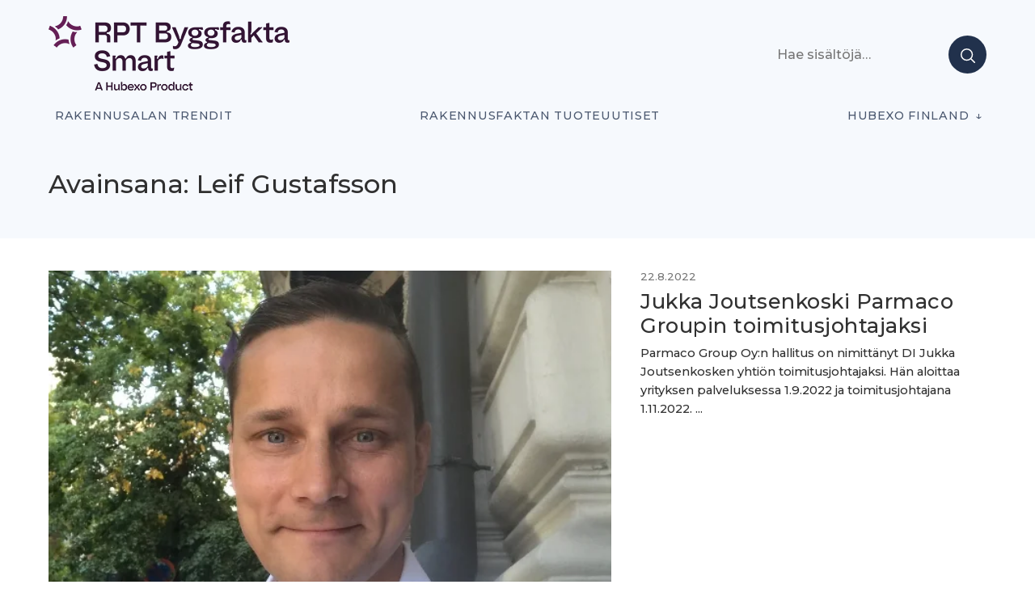

--- FILE ---
content_type: text/html; charset=UTF-8
request_url: https://projektiuutiset.fi/avainsana/leif-gustafsson/
body_size: 14663
content:
<!DOCTYPE html>
<html lang="en-US" itemscope itemtype="http://schema.org/Blog">

<head class="head">
<meta charset="UTF-8" />
<meta name='robots' content='index, follow, max-image-preview:large, max-snippet:-1, max-video-preview:-1' />
	<style>img:is([sizes="auto" i], [sizes^="auto," i]) { contain-intrinsic-size: 3000px 1500px }</style>
	<meta name="viewport" content="width=device-width, initial-scale=1" />
<meta name="generator" content="DK_Median 1.1.1" />

	<!-- This site is optimized with the Yoast SEO plugin v26.2 - https://yoast.com/wordpress/plugins/seo/ -->
	<title>Leif Gustafsson &#8211; Rakennusalan trendit</title>
	<link rel="canonical" href="https://projektiuutiset.fi/avainsana/leif-gustafsson/" />
	<meta property="og:locale" content="en_US" />
	<meta property="og:type" content="article" />
	<meta property="og:title" content="Leif Gustafsson &#8211; Rakennusalan trendit" />
	<meta property="og:url" content="https://projektiuutiset.fi/avainsana/leif-gustafsson/" />
	<meta property="og:site_name" content="Rakennusalan trendit" />
	<meta name="twitter:card" content="summary_large_image" />
	<script type="application/ld+json" class="yoast-schema-graph">{"@context":"https://schema.org","@graph":[{"@type":"CollectionPage","@id":"https://projektiuutiset.fi/avainsana/leif-gustafsson/","url":"https://projektiuutiset.fi/avainsana/leif-gustafsson/","name":"Leif Gustafsson &#8211; Rakennusalan trendit","isPartOf":{"@id":"https://projektiuutiset.fi/#website"},"primaryImageOfPage":{"@id":"https://projektiuutiset.fi/avainsana/leif-gustafsson/#primaryimage"},"image":{"@id":"https://projektiuutiset.fi/avainsana/leif-gustafsson/#primaryimage"},"thumbnailUrl":"https://projektiuutiset.fi/wp-content/uploads/2022/08/jukka_2.png","breadcrumb":{"@id":"https://projektiuutiset.fi/avainsana/leif-gustafsson/#breadcrumb"},"inLanguage":"en-US"},{"@type":"ImageObject","inLanguage":"en-US","@id":"https://projektiuutiset.fi/avainsana/leif-gustafsson/#primaryimage","url":"https://projektiuutiset.fi/wp-content/uploads/2022/08/jukka_2.png","contentUrl":"https://projektiuutiset.fi/wp-content/uploads/2022/08/jukka_2.png","width":574,"height":542,"caption":"Jukka Joutsenkoski"},{"@type":"BreadcrumbList","@id":"https://projektiuutiset.fi/avainsana/leif-gustafsson/#breadcrumb","itemListElement":[{"@type":"ListItem","position":1,"name":"Home","item":"https://projektiuutiset.fi/"},{"@type":"ListItem","position":2,"name":"Leif Gustafsson"}]},{"@type":"WebSite","@id":"https://projektiuutiset.fi/#website","url":"https://projektiuutiset.fi/","name":"Rakennusalan trendit","description":"Rakennusalan mediasivusto asiantuntijoille","publisher":{"@id":"https://projektiuutiset.fi/#organization"},"potentialAction":[{"@type":"SearchAction","target":{"@type":"EntryPoint","urlTemplate":"https://projektiuutiset.fi/?s={search_term_string}"},"query-input":{"@type":"PropertyValueSpecification","valueRequired":true,"valueName":"search_term_string"}}],"inLanguage":"en-US"},{"@type":"Organization","@id":"https://projektiuutiset.fi/#organization","name":"Projektiuutiset","url":"https://projektiuutiset.fi/","logo":{"@type":"ImageObject","inLanguage":"en-US","@id":"https://projektiuutiset.fi/#/schema/logo/image/","url":"https://projektiuutiset.fi/wp-content/uploads/2025/12/300_HX_Product-Brand_Master_RPT-ByggfaktaSmart_Tagline.png","contentUrl":"https://projektiuutiset.fi/wp-content/uploads/2025/12/300_HX_Product-Brand_Master_RPT-ByggfaktaSmart_Tagline.png","width":300,"height":95,"caption":"Projektiuutiset"},"image":{"@id":"https://projektiuutiset.fi/#/schema/logo/image/"},"sameAs":["https://www.instagram.com/rptbyggfakta/","https://www.linkedin.com/showcase/projektiuutiset/","https://www.youtube.com/channel/UCVjCQxG72gzK-w7ddfJoKIQ"]}]}</script>
	<!-- / Yoast SEO plugin. -->


<link rel='dns-prefetch' href='//js.hs-scripts.com' />
<link rel='dns-prefetch' href='//a.omappapi.com' />
<link rel='dns-prefetch' href='//fonts.googleapis.com' />
<link rel="alternate" type="application/rss+xml" title="Rakennusalan trendit  &raquo; Feed" href="https://projektiuutiset.fi/feed/" />
		<!-- This site uses the Google Analytics by MonsterInsights plugin v9.10.0 - Using Analytics tracking - https://www.monsterinsights.com/ -->
							<script src="//www.googletagmanager.com/gtag/js?id=G-CC6S42PB8H"  data-cfasync="false" data-wpfc-render="false" type="text/javascript" async></script>
			<script data-cfasync="false" data-wpfc-render="false" type="text/javascript">
				var mi_version = '9.10.0';
				var mi_track_user = true;
				var mi_no_track_reason = '';
								var MonsterInsightsDefaultLocations = {"page_location":"https:\/\/projektiuutiset.fi\/avainsana\/leif-gustafsson\/"};
								if ( typeof MonsterInsightsPrivacyGuardFilter === 'function' ) {
					var MonsterInsightsLocations = (typeof MonsterInsightsExcludeQuery === 'object') ? MonsterInsightsPrivacyGuardFilter( MonsterInsightsExcludeQuery ) : MonsterInsightsPrivacyGuardFilter( MonsterInsightsDefaultLocations );
				} else {
					var MonsterInsightsLocations = (typeof MonsterInsightsExcludeQuery === 'object') ? MonsterInsightsExcludeQuery : MonsterInsightsDefaultLocations;
				}

								var disableStrs = [
										'ga-disable-G-CC6S42PB8H',
									];

				/* Function to detect opted out users */
				function __gtagTrackerIsOptedOut() {
					for (var index = 0; index < disableStrs.length; index++) {
						if (document.cookie.indexOf(disableStrs[index] + '=true') > -1) {
							return true;
						}
					}

					return false;
				}

				/* Disable tracking if the opt-out cookie exists. */
				if (__gtagTrackerIsOptedOut()) {
					for (var index = 0; index < disableStrs.length; index++) {
						window[disableStrs[index]] = true;
					}
				}

				/* Opt-out function */
				function __gtagTrackerOptout() {
					for (var index = 0; index < disableStrs.length; index++) {
						document.cookie = disableStrs[index] + '=true; expires=Thu, 31 Dec 2099 23:59:59 UTC; path=/';
						window[disableStrs[index]] = true;
					}
				}

				if ('undefined' === typeof gaOptout) {
					function gaOptout() {
						__gtagTrackerOptout();
					}
				}
								window.dataLayer = window.dataLayer || [];

				window.MonsterInsightsDualTracker = {
					helpers: {},
					trackers: {},
				};
				if (mi_track_user) {
					function __gtagDataLayer() {
						dataLayer.push(arguments);
					}

					function __gtagTracker(type, name, parameters) {
						if (!parameters) {
							parameters = {};
						}

						if (parameters.send_to) {
							__gtagDataLayer.apply(null, arguments);
							return;
						}

						if (type === 'event') {
														parameters.send_to = monsterinsights_frontend.v4_id;
							var hookName = name;
							if (typeof parameters['event_category'] !== 'undefined') {
								hookName = parameters['event_category'] + ':' + name;
							}

							if (typeof MonsterInsightsDualTracker.trackers[hookName] !== 'undefined') {
								MonsterInsightsDualTracker.trackers[hookName](parameters);
							} else {
								__gtagDataLayer('event', name, parameters);
							}
							
						} else {
							__gtagDataLayer.apply(null, arguments);
						}
					}

					__gtagTracker('js', new Date());
					__gtagTracker('set', {
						'developer_id.dZGIzZG': true,
											});
					if ( MonsterInsightsLocations.page_location ) {
						__gtagTracker('set', MonsterInsightsLocations);
					}
										__gtagTracker('config', 'G-CC6S42PB8H', {"forceSSL":"true"} );
										window.gtag = __gtagTracker;										(function () {
						/* https://developers.google.com/analytics/devguides/collection/analyticsjs/ */
						/* ga and __gaTracker compatibility shim. */
						var noopfn = function () {
							return null;
						};
						var newtracker = function () {
							return new Tracker();
						};
						var Tracker = function () {
							return null;
						};
						var p = Tracker.prototype;
						p.get = noopfn;
						p.set = noopfn;
						p.send = function () {
							var args = Array.prototype.slice.call(arguments);
							args.unshift('send');
							__gaTracker.apply(null, args);
						};
						var __gaTracker = function () {
							var len = arguments.length;
							if (len === 0) {
								return;
							}
							var f = arguments[len - 1];
							if (typeof f !== 'object' || f === null || typeof f.hitCallback !== 'function') {
								if ('send' === arguments[0]) {
									var hitConverted, hitObject = false, action;
									if ('event' === arguments[1]) {
										if ('undefined' !== typeof arguments[3]) {
											hitObject = {
												'eventAction': arguments[3],
												'eventCategory': arguments[2],
												'eventLabel': arguments[4],
												'value': arguments[5] ? arguments[5] : 1,
											}
										}
									}
									if ('pageview' === arguments[1]) {
										if ('undefined' !== typeof arguments[2]) {
											hitObject = {
												'eventAction': 'page_view',
												'page_path': arguments[2],
											}
										}
									}
									if (typeof arguments[2] === 'object') {
										hitObject = arguments[2];
									}
									if (typeof arguments[5] === 'object') {
										Object.assign(hitObject, arguments[5]);
									}
									if ('undefined' !== typeof arguments[1].hitType) {
										hitObject = arguments[1];
										if ('pageview' === hitObject.hitType) {
											hitObject.eventAction = 'page_view';
										}
									}
									if (hitObject) {
										action = 'timing' === arguments[1].hitType ? 'timing_complete' : hitObject.eventAction;
										hitConverted = mapArgs(hitObject);
										__gtagTracker('event', action, hitConverted);
									}
								}
								return;
							}

							function mapArgs(args) {
								var arg, hit = {};
								var gaMap = {
									'eventCategory': 'event_category',
									'eventAction': 'event_action',
									'eventLabel': 'event_label',
									'eventValue': 'event_value',
									'nonInteraction': 'non_interaction',
									'timingCategory': 'event_category',
									'timingVar': 'name',
									'timingValue': 'value',
									'timingLabel': 'event_label',
									'page': 'page_path',
									'location': 'page_location',
									'title': 'page_title',
									'referrer' : 'page_referrer',
								};
								for (arg in args) {
																		if (!(!args.hasOwnProperty(arg) || !gaMap.hasOwnProperty(arg))) {
										hit[gaMap[arg]] = args[arg];
									} else {
										hit[arg] = args[arg];
									}
								}
								return hit;
							}

							try {
								f.hitCallback();
							} catch (ex) {
							}
						};
						__gaTracker.create = newtracker;
						__gaTracker.getByName = newtracker;
						__gaTracker.getAll = function () {
							return [];
						};
						__gaTracker.remove = noopfn;
						__gaTracker.loaded = true;
						window['__gaTracker'] = __gaTracker;
					})();
									} else {
										console.log("");
					(function () {
						function __gtagTracker() {
							return null;
						}

						window['__gtagTracker'] = __gtagTracker;
						window['gtag'] = __gtagTracker;
					})();
									}
			</script>
							<!-- / Google Analytics by MonsterInsights -->
		<!-- projektiuutiset.fi is managing ads with Advanced Ads 2.0.16 – https://wpadvancedads.com/ --><script id="proje-ready">
			window.advanced_ads_ready=function(e,a){a=a||"complete";var d=function(e){return"interactive"===a?"loading"!==e:"complete"===e};d(document.readyState)?e():document.addEventListener("readystatechange",(function(a){d(a.target.readyState)&&e()}),{once:"interactive"===a})},window.advanced_ads_ready_queue=window.advanced_ads_ready_queue||[];		</script>
		<link rel='stylesheet' id='wp-block-library-css' href='https://projektiuutiset.fi/wp-includes/css/dist/block-library/style.min.css?ver=6.8.3' type='text/css' media='all' />
<style id='classic-theme-styles-inline-css' type='text/css'>
/*! This file is auto-generated */
.wp-block-button__link{color:#fff;background-color:#32373c;border-radius:9999px;box-shadow:none;text-decoration:none;padding:calc(.667em + 2px) calc(1.333em + 2px);font-size:1.125em}.wp-block-file__button{background:#32373c;color:#fff;text-decoration:none}
</style>
<style id='feedzy-rss-feeds-loop-style-inline-css' type='text/css'>
.wp-block-feedzy-rss-feeds-loop{display:grid;gap:24px;grid-template-columns:repeat(1,1fr)}@media(min-width:782px){.wp-block-feedzy-rss-feeds-loop.feedzy-loop-columns-2,.wp-block-feedzy-rss-feeds-loop.feedzy-loop-columns-3,.wp-block-feedzy-rss-feeds-loop.feedzy-loop-columns-4,.wp-block-feedzy-rss-feeds-loop.feedzy-loop-columns-5{grid-template-columns:repeat(2,1fr)}}@media(min-width:960px){.wp-block-feedzy-rss-feeds-loop.feedzy-loop-columns-2{grid-template-columns:repeat(2,1fr)}.wp-block-feedzy-rss-feeds-loop.feedzy-loop-columns-3{grid-template-columns:repeat(3,1fr)}.wp-block-feedzy-rss-feeds-loop.feedzy-loop-columns-4{grid-template-columns:repeat(4,1fr)}.wp-block-feedzy-rss-feeds-loop.feedzy-loop-columns-5{grid-template-columns:repeat(5,1fr)}}.wp-block-feedzy-rss-feeds-loop .wp-block-image.is-style-rounded img{border-radius:9999px}.wp-block-feedzy-rss-feeds-loop .wp-block-image:has(:is(img:not([src]),img[src=""])){display:none}

</style>
<link rel='stylesheet' id='custom-block-style-css' href='https://projektiuutiset.fi/wp-content/themes/projektiuutiset/blocks.css?ver=1763321766' type='text/css' media='all' />
<style id='global-styles-inline-css' type='text/css'>
:root{--wp--preset--aspect-ratio--square: 1;--wp--preset--aspect-ratio--4-3: 4/3;--wp--preset--aspect-ratio--3-4: 3/4;--wp--preset--aspect-ratio--3-2: 3/2;--wp--preset--aspect-ratio--2-3: 2/3;--wp--preset--aspect-ratio--16-9: 16/9;--wp--preset--aspect-ratio--9-16: 9/16;--wp--preset--color--black: #000000;--wp--preset--color--cyan-bluish-gray: #abb8c3;--wp--preset--color--white: #ffffff;--wp--preset--color--pale-pink: #f78da7;--wp--preset--color--vivid-red: #cf2e2e;--wp--preset--color--luminous-vivid-orange: #ff6900;--wp--preset--color--luminous-vivid-amber: #fcb900;--wp--preset--color--light-green-cyan: #7bdcb5;--wp--preset--color--vivid-green-cyan: #00d084;--wp--preset--color--pale-cyan-blue: #8ed1fc;--wp--preset--color--vivid-cyan-blue: #0693e3;--wp--preset--color--vivid-purple: #9b51e0;--wp--preset--color--black-gray: #16161D;--wp--preset--color--meta-gray: #757575;--wp--preset--color--super-light-green-cyan: #E8F4F5;--wp--preset--color--nice-green-cyan: #58BE7D;--wp--preset--gradient--vivid-cyan-blue-to-vivid-purple: linear-gradient(135deg,rgba(6,147,227,1) 0%,rgb(155,81,224) 100%);--wp--preset--gradient--light-green-cyan-to-vivid-green-cyan: linear-gradient(135deg,rgb(122,220,180) 0%,rgb(0,208,130) 100%);--wp--preset--gradient--luminous-vivid-amber-to-luminous-vivid-orange: linear-gradient(135deg,rgba(252,185,0,1) 0%,rgba(255,105,0,1) 100%);--wp--preset--gradient--luminous-vivid-orange-to-vivid-red: linear-gradient(135deg,rgba(255,105,0,1) 0%,rgb(207,46,46) 100%);--wp--preset--gradient--very-light-gray-to-cyan-bluish-gray: linear-gradient(135deg,rgb(238,238,238) 0%,rgb(169,184,195) 100%);--wp--preset--gradient--cool-to-warm-spectrum: linear-gradient(135deg,rgb(74,234,220) 0%,rgb(151,120,209) 20%,rgb(207,42,186) 40%,rgb(238,44,130) 60%,rgb(251,105,98) 80%,rgb(254,248,76) 100%);--wp--preset--gradient--blush-light-purple: linear-gradient(135deg,rgb(255,206,236) 0%,rgb(152,150,240) 100%);--wp--preset--gradient--blush-bordeaux: linear-gradient(135deg,rgb(254,205,165) 0%,rgb(254,45,45) 50%,rgb(107,0,62) 100%);--wp--preset--gradient--luminous-dusk: linear-gradient(135deg,rgb(255,203,112) 0%,rgb(199,81,192) 50%,rgb(65,88,208) 100%);--wp--preset--gradient--pale-ocean: linear-gradient(135deg,rgb(255,245,203) 0%,rgb(182,227,212) 50%,rgb(51,167,181) 100%);--wp--preset--gradient--electric-grass: linear-gradient(135deg,rgb(202,248,128) 0%,rgb(113,206,126) 100%);--wp--preset--gradient--midnight: linear-gradient(135deg,rgb(2,3,129) 0%,rgb(40,116,252) 100%);--wp--preset--font-size--small: 13px;--wp--preset--font-size--medium: 20px;--wp--preset--font-size--large: 36px;--wp--preset--font-size--x-large: 42px;--wp--preset--spacing--20: 0.44rem;--wp--preset--spacing--30: 0.67rem;--wp--preset--spacing--40: 1rem;--wp--preset--spacing--50: 1.5rem;--wp--preset--spacing--60: 2.25rem;--wp--preset--spacing--70: 3.38rem;--wp--preset--spacing--80: 5.06rem;--wp--preset--shadow--natural: 6px 6px 9px rgba(0, 0, 0, 0.2);--wp--preset--shadow--deep: 12px 12px 50px rgba(0, 0, 0, 0.4);--wp--preset--shadow--sharp: 6px 6px 0px rgba(0, 0, 0, 0.2);--wp--preset--shadow--outlined: 6px 6px 0px -3px rgba(255, 255, 255, 1), 6px 6px rgba(0, 0, 0, 1);--wp--preset--shadow--crisp: 6px 6px 0px rgba(0, 0, 0, 1);}:where(.is-layout-flex){gap: 0.5em;}:where(.is-layout-grid){gap: 0.5em;}body .is-layout-flex{display: flex;}.is-layout-flex{flex-wrap: wrap;align-items: center;}.is-layout-flex > :is(*, div){margin: 0;}body .is-layout-grid{display: grid;}.is-layout-grid > :is(*, div){margin: 0;}:where(.wp-block-columns.is-layout-flex){gap: 2em;}:where(.wp-block-columns.is-layout-grid){gap: 2em;}:where(.wp-block-post-template.is-layout-flex){gap: 1.25em;}:where(.wp-block-post-template.is-layout-grid){gap: 1.25em;}.has-black-color{color: var(--wp--preset--color--black) !important;}.has-cyan-bluish-gray-color{color: var(--wp--preset--color--cyan-bluish-gray) !important;}.has-white-color{color: var(--wp--preset--color--white) !important;}.has-pale-pink-color{color: var(--wp--preset--color--pale-pink) !important;}.has-vivid-red-color{color: var(--wp--preset--color--vivid-red) !important;}.has-luminous-vivid-orange-color{color: var(--wp--preset--color--luminous-vivid-orange) !important;}.has-luminous-vivid-amber-color{color: var(--wp--preset--color--luminous-vivid-amber) !important;}.has-light-green-cyan-color{color: var(--wp--preset--color--light-green-cyan) !important;}.has-vivid-green-cyan-color{color: var(--wp--preset--color--vivid-green-cyan) !important;}.has-pale-cyan-blue-color{color: var(--wp--preset--color--pale-cyan-blue) !important;}.has-vivid-cyan-blue-color{color: var(--wp--preset--color--vivid-cyan-blue) !important;}.has-vivid-purple-color{color: var(--wp--preset--color--vivid-purple) !important;}.has-black-background-color{background-color: var(--wp--preset--color--black) !important;}.has-cyan-bluish-gray-background-color{background-color: var(--wp--preset--color--cyan-bluish-gray) !important;}.has-white-background-color{background-color: var(--wp--preset--color--white) !important;}.has-pale-pink-background-color{background-color: var(--wp--preset--color--pale-pink) !important;}.has-vivid-red-background-color{background-color: var(--wp--preset--color--vivid-red) !important;}.has-luminous-vivid-orange-background-color{background-color: var(--wp--preset--color--luminous-vivid-orange) !important;}.has-luminous-vivid-amber-background-color{background-color: var(--wp--preset--color--luminous-vivid-amber) !important;}.has-light-green-cyan-background-color{background-color: var(--wp--preset--color--light-green-cyan) !important;}.has-vivid-green-cyan-background-color{background-color: var(--wp--preset--color--vivid-green-cyan) !important;}.has-pale-cyan-blue-background-color{background-color: var(--wp--preset--color--pale-cyan-blue) !important;}.has-vivid-cyan-blue-background-color{background-color: var(--wp--preset--color--vivid-cyan-blue) !important;}.has-vivid-purple-background-color{background-color: var(--wp--preset--color--vivid-purple) !important;}.has-black-border-color{border-color: var(--wp--preset--color--black) !important;}.has-cyan-bluish-gray-border-color{border-color: var(--wp--preset--color--cyan-bluish-gray) !important;}.has-white-border-color{border-color: var(--wp--preset--color--white) !important;}.has-pale-pink-border-color{border-color: var(--wp--preset--color--pale-pink) !important;}.has-vivid-red-border-color{border-color: var(--wp--preset--color--vivid-red) !important;}.has-luminous-vivid-orange-border-color{border-color: var(--wp--preset--color--luminous-vivid-orange) !important;}.has-luminous-vivid-amber-border-color{border-color: var(--wp--preset--color--luminous-vivid-amber) !important;}.has-light-green-cyan-border-color{border-color: var(--wp--preset--color--light-green-cyan) !important;}.has-vivid-green-cyan-border-color{border-color: var(--wp--preset--color--vivid-green-cyan) !important;}.has-pale-cyan-blue-border-color{border-color: var(--wp--preset--color--pale-cyan-blue) !important;}.has-vivid-cyan-blue-border-color{border-color: var(--wp--preset--color--vivid-cyan-blue) !important;}.has-vivid-purple-border-color{border-color: var(--wp--preset--color--vivid-purple) !important;}.has-vivid-cyan-blue-to-vivid-purple-gradient-background{background: var(--wp--preset--gradient--vivid-cyan-blue-to-vivid-purple) !important;}.has-light-green-cyan-to-vivid-green-cyan-gradient-background{background: var(--wp--preset--gradient--light-green-cyan-to-vivid-green-cyan) !important;}.has-luminous-vivid-amber-to-luminous-vivid-orange-gradient-background{background: var(--wp--preset--gradient--luminous-vivid-amber-to-luminous-vivid-orange) !important;}.has-luminous-vivid-orange-to-vivid-red-gradient-background{background: var(--wp--preset--gradient--luminous-vivid-orange-to-vivid-red) !important;}.has-very-light-gray-to-cyan-bluish-gray-gradient-background{background: var(--wp--preset--gradient--very-light-gray-to-cyan-bluish-gray) !important;}.has-cool-to-warm-spectrum-gradient-background{background: var(--wp--preset--gradient--cool-to-warm-spectrum) !important;}.has-blush-light-purple-gradient-background{background: var(--wp--preset--gradient--blush-light-purple) !important;}.has-blush-bordeaux-gradient-background{background: var(--wp--preset--gradient--blush-bordeaux) !important;}.has-luminous-dusk-gradient-background{background: var(--wp--preset--gradient--luminous-dusk) !important;}.has-pale-ocean-gradient-background{background: var(--wp--preset--gradient--pale-ocean) !important;}.has-electric-grass-gradient-background{background: var(--wp--preset--gradient--electric-grass) !important;}.has-midnight-gradient-background{background: var(--wp--preset--gradient--midnight) !important;}.has-small-font-size{font-size: var(--wp--preset--font-size--small) !important;}.has-medium-font-size{font-size: var(--wp--preset--font-size--medium) !important;}.has-large-font-size{font-size: var(--wp--preset--font-size--large) !important;}.has-x-large-font-size{font-size: var(--wp--preset--font-size--x-large) !important;}
:where(.wp-block-post-template.is-layout-flex){gap: 1.25em;}:where(.wp-block-post-template.is-layout-grid){gap: 1.25em;}
:where(.wp-block-columns.is-layout-flex){gap: 2em;}:where(.wp-block-columns.is-layout-grid){gap: 2em;}
:root :where(.wp-block-pullquote){font-size: 1.5em;line-height: 1.6;}
</style>
<link rel='stylesheet' id='projektiuutiset-css' href='https://projektiuutiset.fi/wp-content/plugins/rpt-ai/style.css?ver=6.8.3' type='text/css' media='all' />
<link rel='stylesheet' id='dk_median-google-fonts-css' href='//fonts.googleapis.com/css?family=Montserrat:500|Montserrat:300|Montserrat:300,700&#038;subset&#038;display=swap' type='text/css' media='all' />
<link rel='stylesheet' id='hybrid-parent-css' href='https://projektiuutiset.fi/wp-content/themes/dk-median/style.css?ver=6.8.3' type='text/css' media='all' />
<link rel='stylesheet' id='editor-css' href='https://projektiuutiset.fi/wp-content/themes/dk-median/editor.css?ver=6.8.3' type='text/css' media='all' />
<style id='block-visibility-screen-size-styles-inline-css' type='text/css'>
/* Large screens (desktops, 992px and up) */
@media ( min-width: 992px ) {
	.block-visibility-hide-large-screen {
		display: none !important;
	}
}

/* Medium screens (tablets, between 768px and 992px) */
@media ( min-width: 768px ) and ( max-width: 991.98px ) {
	.block-visibility-hide-medium-screen {
		display: none !important;
	}
}

/* Small screens (mobile devices, less than 768px) */
@media ( max-width: 767.98px ) {
	.block-visibility-hide-small-screen {
		display: none !important;
	}
}
</style>
<link rel='stylesheet' id='pu-style-css' href='https://projektiuutiset.fi/wp-content/themes/projektiuutiset/style.css?ver=1763321768' type='text/css' media='all' />
<script type="text/javascript" async src="https://projektiuutiset.fi/wp-content/plugins/burst-statistics/helpers/timeme/timeme.min.js?ver=1763319867" id="burst-timeme-js"></script>
<script type="text/javascript" id="burst-js-extra">
/* <![CDATA[ */
var burst = {"tracking":{"isInitialHit":true,"lastUpdateTimestamp":0,"beacon_url":"https:\/\/projektiuutiset.fi\/wp-content\/plugins\/burst-statistics\/endpoint.php","ajaxUrl":"https:\/\/projektiuutiset.fi\/wp-admin\/admin-ajax.php"},"options":{"cookieless":0,"pageUrl":"https:\/\/projektiuutiset.fi\/jukka-joutsenkoski-parmaco-groupin-toimitusjohtajaksi\/","beacon_enabled":1,"do_not_track":0,"enable_turbo_mode":0,"track_url_change":0,"cookie_retention_days":30,"debug":0},"goals":{"completed":[],"scriptUrl":"https:\/\/projektiuutiset.fi\/wp-content\/plugins\/burst-statistics\/\/assets\/js\/build\/burst-goals.js?v=1763319912","active":[]},"cache":{"uid":null,"fingerprint":null,"isUserAgent":null,"isDoNotTrack":null,"useCookies":null}};
/* ]]> */
</script>
<script type="text/javascript" async src="https://projektiuutiset.fi/wp-content/plugins/burst-statistics/assets/js/build/burst.min.js?ver=1763319912" id="burst-js"></script>
<script type="text/javascript" src="https://projektiuutiset.fi/wp-includes/js/jquery/jquery.min.js?ver=3.7.1" id="jquery-core-js"></script>
<script type="text/javascript" src="https://projektiuutiset.fi/wp-includes/js/jquery/jquery-migrate.min.js?ver=3.4.1" id="jquery-migrate-js"></script>
<script type="text/javascript" src="https://projektiuutiset.fi/wp-content/plugins/google-analytics-premium/assets/js/frontend-gtag.min.js?ver=9.10.0" id="monsterinsights-frontend-script-js" async="async" data-wp-strategy="async"></script>
<script data-cfasync="false" data-wpfc-render="false" type="text/javascript" id='monsterinsights-frontend-script-js-extra'>/* <![CDATA[ */
var monsterinsights_frontend = {"js_events_tracking":"true","download_extensions":"doc,pdf,ppt,zip,xls,docx,pptx,xlsx","inbound_paths":"[]","home_url":"https:\/\/projektiuutiset.fi","hash_tracking":"false","v4_id":"G-CC6S42PB8H"};/* ]]> */
</script>
<script type="text/javascript" id="advanced-ads-advanced-js-js-extra">
/* <![CDATA[ */
var advads_options = {"blog_id":"1","privacy":{"enabled":false,"state":"not_needed"}};
/* ]]> */
</script>
<script type="text/javascript" src="https://projektiuutiset.fi/wp-content/plugins/advanced-ads/public/assets/js/advanced.min.js?ver=2.0.16" id="advanced-ads-advanced-js-js"></script>
<link rel="https://api.w.org/" href="https://projektiuutiset.fi/wp-json/" /><link rel="alternate" title="JSON" type="application/json" href="https://projektiuutiset.fi/wp-json/wp/v2/tags/28113" /><link rel="EditURI" type="application/rsd+xml" title="RSD" href="https://projektiuutiset.fi/xmlrpc.php?rsd" />
<style type="text/css">
.feedzy-rss-link-icon:after {
	content: url("https://projektiuutiset.fi/wp-content/plugins/feedzy-rss-feeds/img/external-link.png");
	margin-left: 3px;
}
</style>
					<!-- DO NOT COPY THIS SNIPPET! Start of Page Analytics Tracking for HubSpot WordPress plugin v11.3.37-->
			<script class="hsq-set-content-id" data-content-id="listing-page">
				var _hsq = _hsq || [];
				_hsq.push(["setContentType", "listing-page"]);
			</script>
			<!-- DO NOT COPY THIS SNIPPET! End of Page Analytics Tracking for HubSpot WordPress plugin -->
			<script>document.createElement( "picture" );if(!window.HTMLPictureElement && document.addEventListener) {window.addEventListener("DOMContentLoaded", function() {var s = document.createElement("script");s.src = "https://projektiuutiset.fi/wp-content/plugins/webp-express/js/picturefill.min.js";document.body.appendChild(s);});}</script><script>advads_items = { conditions: {}, display_callbacks: {}, display_effect_callbacks: {}, hide_callbacks: {}, backgrounds: {}, effect_durations: {}, close_functions: {}, showed: [] };</script><style type="text/css" id="proje-layer-custom-css"></style><!-- Google Tag Manager -->
<script>(function(w,d,s,l,i){w[l]=w[l]||[];w[l].push({'gtm.start':
new Date().getTime(),event:'gtm.js'});var f=d.getElementsByTagName(s)[0],
j=d.createElement(s),dl=l!='dataLayer'?'&l='+l:'';j.async=true;j.src=
'https://www.googletagmanager.com/gtm.js?id='+i+dl;f.parentNode.insertBefore(j,f);
})(window,document,'script','dataLayer','GTM-N7FXDHX');</script>
<!-- End Google Tag Manager -->

<style type="text/css"></style>
		<script type="text/javascript">
			var advadsCfpQueue = [];
			var advadsCfpAd = function( adID ) {
				if ( 'undefined' === typeof advadsProCfp ) {
					advadsCfpQueue.push( adID )
				} else {
					advadsProCfp.addElement( adID )
				}
			}
		</script>
					<style>
				.e-con.e-parent:nth-of-type(n+4):not(.e-lazyloaded):not(.e-no-lazyload),
				.e-con.e-parent:nth-of-type(n+4):not(.e-lazyloaded):not(.e-no-lazyload) * {
					background-image: none !important;
				}
				@media screen and (max-height: 1024px) {
					.e-con.e-parent:nth-of-type(n+3):not(.e-lazyloaded):not(.e-no-lazyload),
					.e-con.e-parent:nth-of-type(n+3):not(.e-lazyloaded):not(.e-no-lazyload) * {
						background-image: none !important;
					}
				}
				@media screen and (max-height: 640px) {
					.e-con.e-parent:nth-of-type(n+2):not(.e-lazyloaded):not(.e-no-lazyload),
					.e-con.e-parent:nth-of-type(n+2):not(.e-lazyloaded):not(.e-no-lazyload) * {
						background-image: none !important;
					}
				}
			</style>
			<style type="text/css" id="custom-background-css">body.custom-background { background: #ffffff; }</style>
<style>
.synved-social-resolution-single {
display: inline-block;
}
.synved-social-resolution-normal {
display: inline-block;
}
.synved-social-resolution-hidef {
display: none;
}

@media only screen and (min--moz-device-pixel-ratio: 2),
only screen and (-o-min-device-pixel-ratio: 2/1),
only screen and (-webkit-min-device-pixel-ratio: 2),
only screen and (min-device-pixel-ratio: 2),
only screen and (min-resolution: 2dppx),
only screen and (min-resolution: 192dpi) {
	.synved-social-resolution-normal {
	display: none;
	}
	.synved-social-resolution-hidef {
	display: inline-block;
	}
}
</style><link rel="icon" href="https://projektiuutiset.fi/wp-content/uploads/2020/05/cropped-PU_ikoni-01-002-32x32.png" sizes="32x32" />
<link rel="icon" href="https://projektiuutiset.fi/wp-content/uploads/2020/05/cropped-PU_ikoni-01-002-192x192.png" sizes="192x192" />
<link rel="apple-touch-icon" href="https://projektiuutiset.fi/wp-content/uploads/2020/05/cropped-PU_ikoni-01-002-180x180.png" />
<meta name="msapplication-TileImage" content="https://projektiuutiset.fi/wp-content/uploads/2020/05/cropped-PU_ikoni-01-002-270x270.png" />
		<style type="text/css" id="wp-custom-css">
			body .custom-logo {
    height: auto;
}		</style>
		</head>

<body class="wordpress ltr en en-us child-theme y2026 m01 d22 h21 thursday logged-out custom-background wp-custom-logo plural archive taxonomy taxonomy-post_tag taxonomy-post_tag-leif-gustafsson post_tag-template-default elementor-default elementor-kit-22267 aa-prefix-proje-" dir="ltr" data-burst_id="28113" data-burst_type="tag">
	
	
	<div id="container">
                <a class="skip-link screen-reader-text" href="#main">
                        Siirry sisältöön                </a>
		<header id="header">
			<div class="wrapper">
				

							<a href="https://projektiuutiset.fi/" class="custom-logo-link" rel="home"><picture><source srcset="https://projektiuutiset.fi/wp-content/uploads/2025/12/300_HX_Product-Brand_Master_RPT-ByggfaktaSmart_Tagline.png.webp" type="image/webp"><img width="300" height="95" src="https://projektiuutiset.fi/wp-content/uploads/2025/12/300_HX_Product-Brand_Master_RPT-ByggfaktaSmart_Tagline.png" class="custom-logo webpexpress-processed" alt="Rakennusalan trendit " decoding="async"></picture></a>
						
			<!-- Search __-->
			<div id="extras">
				<form role="search" method="get" class="search-form" action="https://projektiuutiset.fi/">
        <label>
                <span class="screen-reader-text">Hae sisältöjä</span>
                <input type="search" autocomplete="off" class="search-field" placeholder="Hae sisältöjä…" value="" name="s" />
        </label>
        <input type="submit" class="search-submit" value="Search" />
</form>
    				
				                                <button aria-controls="primary-menu" aria-expanded="false" id="menu-toggle" title="Valikko"><span></span><span></span><span></span></a> 
			</div>
			
			</div><!-- .wrapper -->
			
					</header><!-- #header -->
		
		
	<nav class="menu menu-primary" id="primary-menu">

		<div class="wrapper">
									
									<div class="wrap">
										<ul id="menu-primary-items" class="menu-items"><li class=' menu-item menu-item-type-post_type menu-item-object-page menu-item-home'><a href="https://projektiuutiset.fi/">Rakennusalan trendit</a></li>
<li class=' menu-item menu-item-type-custom menu-item-object-custom'><a href="https://www.rakennusfakta.fi/#news">Rakennusfaktan tuoteuutiset</a></li>
<li class=' menu-item menu-item-type-post_type menu-item-object-page menu-item-has-children'><a href="https://projektiuutiset.fi/yritys/">Hubexo Finland</a><button type="button" class="sub-menu-toggle" aria-expanded="false" aria-controls="sub-menu-2939" title="Näytä ala-valikko"><span></span><span></span></button><ul id="sub-menu-2939" class="sub-menu"><li class=' menu-item menu-item-type-taxonomy menu-item-object-category'><a href="https://projektiuutiset.fi/kategoria/nakoislehdet/">Projektiuutiset näköislehdet</a></li>
<li class=' menu-item menu-item-type-post_type menu-item-object-page'><a href="https://projektiuutiset.fi/kiinteistoposti/">Kiinteistöposti näköislehdet</a></li>
</ul>
</li>
</ul>
									</div>
								  </div>
	</nav><!-- #menu-primary -->
	
		
                
                 
                
					<div class="archive-header">
	<div class="wrapper">
            <div>
		<h1 class="archive-title">
                    Avainsana: Leif Gustafsson</h1>

		<div class="archive-description">
					</div><!-- .archive-description -->
            </div>
            
                        
	</div>
</div><!-- .archive-header -->		                

                
                    

                    
		<div id="main" class="main">
			<div class="wrapper">
                            	

		<main class="grid featured2">
	<article class="excerpt">
	
            <a href="https://projektiuutiset.fi/jukka-joutsenkoski-parmaco-groupin-toimitusjohtajaksi/" class="excerpt-image">
                                    <picture><source srcset="https://projektiuutiset.fi/wp-content/uploads/2022/08/jukka_2.png.webp 574w, https://projektiuutiset.fi/wp-content/uploads/2022/08/jukka_2-300x283.png.webp 300w" sizes="(max-width: 574px) 100vw, 574px" type="image/webp"><img fetchpriority="high" width="574" height="542" src="https://projektiuutiset.fi/wp-content/uploads/2022/08/jukka_2.png" class="attachment-large size-large wp-post-image webpexpress-processed" alt="" decoding="async" srcset="https://projektiuutiset.fi/wp-content/uploads/2022/08/jukka_2.png 574w, https://projektiuutiset.fi/wp-content/uploads/2022/08/jukka_2-300x283.png 300w" sizes="(max-width: 574px) 100vw, 574px"></picture>                            </a>
	
	
	<header class="entry-header">
		
                <div class="entry-meta">
                    <span class="entry-published">22.8.2022</span>
                </div>
		<h3 class="entry-title"><a href="https://projektiuutiset.fi/jukka-joutsenkoski-parmaco-groupin-toimitusjohtajaksi/" rel="bookmark" itemprop="url">Jukka Joutsenkoski Parmaco Groupin toimitusjohtajaksi</a></h3>		

		<div class="entry-summary">
			Parmaco Group Oy:n hallitus on nimittänyt DI Jukka Joutsenkosken yhtiön toimitusjohtajaksi. Hän aloittaa yrityksen palveluksessa 1.9.2022 ja toimitusjohtajana 1.11.2022. ...
		</div><!-- .entry-summary -->
			
	</header><!-- .entry-header -->
</article>		</main>
			
	
	
<div class="wrapper-with-sidebar">
		
			
	
	<aside class="sidebar sidebar-primary">
	<div>
			
					<section class="widget proje-widget"><div style="margin-top: 10px;margin-bottom: 10px;margin-left: auto;margin-right: auto;text-align: center;" id="proje-3812514781" data-proje-trackid="44134" data-proje-trackbid="1" class="proje-target"><a data-no-instant="1" href="https://smart.rpt.fi/info/rakennusurakat_suomessa/" rel="noopener" class="a2t-link" aria-label="SEO banner 1"><picture><source srcset="https://projektiuutiset.fi/wp-content/uploads/2022/12/SEO-banner-1.png.webp" type="image/webp"><img src="https://projektiuutiset.fi/wp-content/uploads/2022/12/SEO-banner-1.png" alt="" width="720" height="690" style="display: inline-block;" class="webpexpress-processed"></picture></a></div><div style="margin-top: 10px;margin-bottom: 10px;margin-left: auto;margin-right: auto;text-align: center;" id="proje-2847811129" data-proje-trackid="45457" data-proje-trackbid="1" class="proje-target"><a data-no-instant="1" href="https://projektiuutiset.fi/rakennusalan-trendit/" rel="noopener" class="a2t-link" aria-label="PU_sivubanneri"><picture><source srcset="https://projektiuutiset.fi/wp-content/uploads/2023/02/PU_sivubanneri-2.jpg.webp" type="image/webp"><img loading="lazy" src="https://projektiuutiset.fi/wp-content/uploads/2023/02/PU_sivubanneri-2.jpg" alt="" width="400" height="350" style="display: inline-block;" class="webpexpress-processed"></picture></a></div><div style="margin-top: 10px;margin-bottom: 10px;margin-left: auto;margin-right: auto;text-align: center;" id="proje-157881567" data-proje-trackid="5147" data-proje-trackbid="1" class="proje-target"><a data-no-instant="1" href="https://www.rakennusfakta.fi/tilaa-uutiskirje/linkki.html?utm_source=PU&#038;utm_medium=banneri" rel="noopener" class="a2t-link" aria-label="1"><picture><source srcset="https://projektiuutiset.fi/wp-content/uploads/2016/10/1.png.webp" type="image/webp"><img loading="lazy" src="https://projektiuutiset.fi/wp-content/uploads/2016/10/1.png" alt="" width="400" height="350" style="display: inline-block;" class="webpexpress-processed"></picture></a></div></section>			</div>
</aside><!-- .sidebar-primary -->
    

</div>


<section class="grid" id="pu-posts">
    </section>


			</div><!-- .wrapper -->
		</div><!-- #main -->

		<footer id="footer">

			<div class="wrapper">
				
                                                            <aside class="sidebar sidebar-footer-1">
                                    <section id="media_image-8" class="widget widget_media_image"><img loading="lazy" width="150" height="150" src="https://projektiuutiset.fi/wp-content/uploads/2025/12/RPT-Byggfakta-Smart_Tagline-WHT.svg" class="image wp-image-55021  attachment-thumbnail size-thumbnail" alt="" style="max-width: 100%; height: auto;" decoding="async" /></section><section id="text-22" class="widget widget_text">			<div class="textwidget"><p>Hubexo Finland Oy<br />
Ruukinkuja 3, 02330 Espoo<br />
<a href="mailto:asiakaspalvelu@rpt.fi">asiakaspalvelu@hubexo.com</a><br />
<a href="tel:+3589809911">09-809 911</a></p>
</div>
		</section>                                </aside>
                            

                            

                            

                                                            

			</div><!-- .wrapper -->
			
                                                    <div class="wrapper menu">
                                <nav class="menu menu-menu-footer">

                                    <ul id="menu-alavalikko" class="menu"><li id="menu-item-52229" class="menu-item menu-item-type-post_type menu-item-object-page menu-item-home menu-item-52229"><a href="https://projektiuutiset.fi/">Rakennusalan trendit</a></li>
<li id="menu-item-52228" class="menu-item menu-item-type-taxonomy menu-item-object-category menu-item-52228"><a href="https://projektiuutiset.fi/kategoria/uutiset/">Uutiset</a></li>
<li id="menu-item-53041" class="menu-item menu-item-type-taxonomy menu-item-object-category menu-item-53041"><a href="https://projektiuutiset.fi/kategoria/rakennusala/">Rakennusala</a></li>
<li id="menu-item-52375" class="menu-item menu-item-type-post_type menu-item-object-page menu-item-52375"><a href="https://projektiuutiset.fi/yritys/">Hubexo Finland</a></li>
</ul>
                                </nav>
                                
                            </div>
                                                
			<ul class="social-icons">
				
	



<li class="linkedin"><a href="https://www.linkedin.com/showcase/projektiuutiset/" target="_blank"><img src="https://projektiuutiset.fi/wp-content/themes/dk-median/images/social/linkedin.svg" alt="Linkedin icon" /></a></li>	




<li class="youtube"><a href="https://www.youtube.com/channel/UCVjCQxG72gzK-w7ddfJoKIQ" target="_blank"><img src="https://projektiuutiset.fi/wp-content/themes/dk-median/images/social/youtube.svg" alt="YouTube icon" /></a></li>

<li class="instagram"><a href="https://www.instagram.com/rptbyggfakta/" target="_blank"><img src="https://projektiuutiset.fi/wp-content/themes/dk-median/images/social/instagram.svg" alt="Instagram icon" /></a></li>			</ul>
			<p class="credit">
                                <small>[wt_cli_manage_consent]</small><br/>
				Copyright &copy; 2026				 
					 · Projektiuutiset | Hubexo Finland Oy							</p><!-- .credit -->
		</footer><!-- #footer -->

	</div><!-- #container -->

	<script type="speculationrules">
{"prefetch":[{"source":"document","where":{"and":[{"href_matches":"\/*"},{"not":{"href_matches":["\/wp-*.php","\/wp-admin\/*","\/wp-content\/uploads\/*","\/wp-content\/*","\/wp-content\/plugins\/*","\/wp-content\/themes\/projektiuutiset\/*","\/wp-content\/themes\/dk-median\/*","\/*\\?(.+)"]}},{"not":{"selector_matches":"a[rel~=\"nofollow\"]"}},{"not":{"selector_matches":".no-prefetch, .no-prefetch a"}}]},"eagerness":"conservative"}]}
</script>
<script>( window.advanced_ads_ready || jQuery( document ).ready ).call( null, function() {advads_items.close_functions[ 'proje-1957754253' ] = function() {advads.close( '#proje-1957754253' ); if ( can_remove_background ( 'proje-1957754253' ) ) { jQuery( ".advads-background" ).remove(); }; advads.set_cookie("timeout_placement_interstitiaali", 1, null); };jQuery( '#proje-1957754253' ).on( 'click', '.proje-close-button', function() { var close_function = advads_items.close_functions[ 'proje-1957754253' ];if ( typeof close_function === 'function' ) {close_function(); }});});</script>			<script>
				const lazyloadRunObserver = () => {
					const lazyloadBackgrounds = document.querySelectorAll( `.e-con.e-parent:not(.e-lazyloaded)` );
					const lazyloadBackgroundObserver = new IntersectionObserver( ( entries ) => {
						entries.forEach( ( entry ) => {
							if ( entry.isIntersecting ) {
								let lazyloadBackground = entry.target;
								if( lazyloadBackground ) {
									lazyloadBackground.classList.add( 'e-lazyloaded' );
								}
								lazyloadBackgroundObserver.unobserve( entry.target );
							}
						});
					}, { rootMargin: '200px 0px 200px 0px' } );
					lazyloadBackgrounds.forEach( ( lazyloadBackground ) => {
						lazyloadBackgroundObserver.observe( lazyloadBackground );
					} );
				};
				const events = [
					'DOMContentLoaded',
					'elementor/lazyload/observe',
				];
				events.forEach( ( event ) => {
					document.addEventListener( event, lazyloadRunObserver );
				} );
			</script>
			<!-- This site is converting visitors into subscribers and customers with OptinMonster - https://optinmonster.com :: Campaign Title: PU newsletter -->
<script>(function(d,u,ac){var s=d.createElement('script');s.type='text/javascript';s.src='https://a.omappapi.com/app/js/api.min.js';s.async=true;s.dataset.user=u;s.dataset.campaign=ac;d.getElementsByTagName('head')[0].appendChild(s);})(document,19235,'gweqytnhd2fumhu7bxeb');</script>
<!-- / OptinMonster --><script type="text/javascript">
		/* MonsterInsights Scroll Tracking */
		if ( typeof(jQuery) !== 'undefined' ) {
		jQuery( document ).ready(function(){
		function monsterinsights_scroll_tracking_load() {
		if ( ( typeof(__gaTracker) !== 'undefined' && __gaTracker && __gaTracker.hasOwnProperty( "loaded" ) && __gaTracker.loaded == true ) || ( typeof(__gtagTracker) !== 'undefined' && __gtagTracker ) ) {
		(function(factory) {
		factory(jQuery);
		}(function($) {

		/* Scroll Depth */
		"use strict";
		var defaults = {
		percentage: true
		};

		var $window = $(window),
		cache = [],
		scrollEventBound = false,
		lastPixelDepth = 0;

		/*
		* Plugin
		*/

		$.scrollDepth = function(options) {

		var startTime = +new Date();

		options = $.extend({}, defaults, options);

		/*
		* Functions
		*/

		function sendEvent(action, label, scrollDistance, timing) {
		if ( 'undefined' === typeof MonsterInsightsObject || 'undefined' === typeof MonsterInsightsObject.sendEvent ) {
		return;
		}
			var paramName = action.toLowerCase();
	var fieldsArray = {
	send_to: 'G-CC6S42PB8H',
	non_interaction: true
	};
	fieldsArray[paramName] = label;

	if (arguments.length > 3) {
	fieldsArray.scroll_timing = timing
	MonsterInsightsObject.sendEvent('event', 'scroll_depth', fieldsArray);
	} else {
	MonsterInsightsObject.sendEvent('event', 'scroll_depth', fieldsArray);
	}
			}

		function calculateMarks(docHeight) {
		return {
		'25%' : parseInt(docHeight * 0.25, 10),
		'50%' : parseInt(docHeight * 0.50, 10),
		'75%' : parseInt(docHeight * 0.75, 10),
		/* Cushion to trigger 100% event in iOS */
		'100%': docHeight - 5
		};
		}

		function checkMarks(marks, scrollDistance, timing) {
		/* Check each active mark */
		$.each(marks, function(key, val) {
		if ( $.inArray(key, cache) === -1 && scrollDistance >= val ) {
		sendEvent('Percentage', key, scrollDistance, timing);
		cache.push(key);
		}
		});
		}

		function rounded(scrollDistance) {
		/* Returns String */
		return (Math.floor(scrollDistance/250) * 250).toString();
		}

		function init() {
		bindScrollDepth();
		}

		/*
		* Public Methods
		*/

		/* Reset Scroll Depth with the originally initialized options */
		$.scrollDepth.reset = function() {
		cache = [];
		lastPixelDepth = 0;
		$window.off('scroll.scrollDepth');
		bindScrollDepth();
		};

		/* Add DOM elements to be tracked */
		$.scrollDepth.addElements = function(elems) {

		if (typeof elems == "undefined" || !$.isArray(elems)) {
		return;
		}

		$.merge(options.elements, elems);

		/* If scroll event has been unbound from window, rebind */
		if (!scrollEventBound) {
		bindScrollDepth();
		}

		};

		/* Remove DOM elements currently tracked */
		$.scrollDepth.removeElements = function(elems) {

		if (typeof elems == "undefined" || !$.isArray(elems)) {
		return;
		}

		$.each(elems, function(index, elem) {

		var inElementsArray = $.inArray(elem, options.elements);
		var inCacheArray = $.inArray(elem, cache);

		if (inElementsArray != -1) {
		options.elements.splice(inElementsArray, 1);
		}

		if (inCacheArray != -1) {
		cache.splice(inCacheArray, 1);
		}

		});

		};

		/*
		* Throttle function borrowed from:
		* Underscore.js 1.5.2
		* http://underscorejs.org
		* (c) 2009-2013 Jeremy Ashkenas, DocumentCloud and Investigative Reporters & Editors
		* Underscore may be freely distributed under the MIT license.
		*/

		function throttle(func, wait) {
		var context, args, result;
		var timeout = null;
		var previous = 0;
		var later = function() {
		previous = new Date;
		timeout = null;
		result = func.apply(context, args);
		};
		return function() {
		var now = new Date;
		if (!previous) previous = now;
		var remaining = wait - (now - previous);
		context = this;
		args = arguments;
		if (remaining <= 0) {
		clearTimeout(timeout);
		timeout = null;
		previous = now;
		result = func.apply(context, args);
		} else if (!timeout) {
		timeout = setTimeout(later, remaining);
		}
		return result;
		};
		}

		/*
		* Scroll Event
		*/

		function bindScrollDepth() {

		scrollEventBound = true;

		$window.on('scroll.scrollDepth', throttle(function() {
		/*
		* We calculate document and window height on each scroll event to
		* account for dynamic DOM changes.
		*/

		var docHeight = $(document).height(),
		winHeight = window.innerHeight ? window.innerHeight : $window.height(),
		scrollDistance = $window.scrollTop() + winHeight,

		/* Recalculate percentage marks */
		marks = calculateMarks(docHeight),

		/* Timing */
		timing = +new Date - startTime;

		checkMarks(marks, scrollDistance, timing);
		}, 500));

		}

		init();
		};

		/* UMD export */
		return $.scrollDepth;

		}));

		jQuery.scrollDepth();
		} else {
		setTimeout(monsterinsights_scroll_tracking_load, 200);
		}
		}
		monsterinsights_scroll_tracking_load();
		});
		}
		/* End MonsterInsights Scroll Tracking */
			/* MonsterInsights Conversion Event */
	jQuery(document).ready(function() {
		jQuery('a[data-mi-conversion-event]')
			.off('click.monsterinsightsConversion')
			.on('click.monsterinsightsConversion', function() {
				if ( typeof(__gtagTracker) !== 'undefined' && __gtagTracker ) {
					var $link = jQuery(this);
					var eventName = $link.attr('data-mi-event-name');
					if ( typeof eventName === 'undefined' || ! eventName ) {
						// Fallback to first word of the <a> tag, lowercase, strip html
						var text = $link.text().trim();
						text = text.replace(/(<([^>]+)>)/gi, '').toLowerCase();
						var firstWord = text.split(/\s+/)[0] || '';

						if ( firstWord ) {
							eventName = 'click-' + firstWord;
						} else {
							eventName = $link.parent().hasClass('wp-block-image') ? 'image-click' : 'button-click';
						}
					}
					__gtagTracker('event', 'mi-' + eventName);
				}
			});
	});
	/* End MonsterInsights Conversion Event */
	
</script>		<script type="text/javascript">
		var gweqytnhd2fumhu7bxeb_shortcode = true;		</script>
		<script type="text/javascript" src="https://projektiuutiset.fi/wp-content/themes/dk-median/js/theme-scripts.js" id="dk_median-theme-scripts-js"></script>
<script type="text/javascript" id="leadin-script-loader-js-js-extra">
/* <![CDATA[ */
var leadin_wordpress = {"userRole":"visitor","pageType":"archive","leadinPluginVersion":"11.3.37"};
/* ]]> */
</script>
<script type="text/javascript" src="https://js.hs-scripts.com/4993418.js?integration=WordPress&amp;ver=11.3.37" id="leadin-script-loader-js-js"></script>
<script type="text/javascript" id="advanced-ads-layer-footer-js-js-extra">
/* <![CDATA[ */
var advanced_ads_layer_settings = {"layer_class":"proje-layer","placements":[54919]};
/* ]]> */
</script>
<script type="text/javascript" src="https://projektiuutiset.fi/wp-content/plugins/advanced-ads-layer/public/assets/js/layer.js?ver=2.0.2" id="advanced-ads-layer-footer-js-js"></script>
<script type="text/javascript" src="https://projektiuutiset.fi/wp-includes/js/underscore.min.js?ver=1.13.7" id="underscore-js"></script>
<script type="text/javascript" src="https://projektiuutiset.fi/wp-includes/js/backbone.min.js?ver=1.6.0" id="backbone-js"></script>
<script type="text/javascript" id="wp-api-request-js-extra">
/* <![CDATA[ */
var wpApiSettings = {"root":"https:\/\/projektiuutiset.fi\/wp-json\/","nonce":"7364e18642","versionString":"wp\/v2\/"};
/* ]]> */
</script>
<script type="text/javascript" src="https://projektiuutiset.fi/wp-includes/js/api-request.min.js?ver=6.8.3" id="wp-api-request-js"></script>
<script type="text/javascript" id="wp-api-js-extra">
/* <![CDATA[ */
var wpApiSettings = {"root":"https:\/\/projektiuutiset.fi\/wp-json\/","nonce":"7364e18642"};
/* ]]> */
</script>
<script type="text/javascript" src="https://projektiuutiset.fi/wp-includes/js/wp-api.min.js?ver=6.8.3" id="wp-api-js"></script>
<script type="text/javascript" src="https://projektiuutiset.fi/wp-content/themes/projektiuutiset/js/projektiuutiset.js?ver=1763321769" id="pu-script-js"></script>
<script type="text/javascript" src="https://projektiuutiset.fi/wp-content/plugins/advanced-ads/admin/assets/js/advertisement.js?ver=2.0.16" id="advanced-ads-find-adblocker-js"></script>
<script type="text/javascript" id="advanced-ads-pro-main-js-extra">
/* <![CDATA[ */
var advanced_ads_cookies = {"cookie_path":"\/","cookie_domain":""};
var advadsCfpInfo = {"cfpExpHours":"3","cfpClickLimit":"3","cfpBan":"7","cfpPath":"","cfpDomain":"","cfpEnabled":""};
/* ]]> */
</script>
<script type="text/javascript" src="https://projektiuutiset.fi/wp-content/plugins/advanced-ads-pro/assets/dist/advanced-ads-pro.js?ver=3.0.8" id="advanced-ads-pro-main-js"></script>
<script type="text/javascript" id="advanced-ads-sticky-footer-js-js-extra">
/* <![CDATA[ */
var advanced_ads_sticky_settings = {"check_position_fixed":"","sticky_class":"proje-sticky","placements":[]};
/* ]]> */
</script>
<script type="text/javascript" src="https://projektiuutiset.fi/wp-content/plugins/advanced-ads-sticky-ads/assets/dist/sticky.js?ver=2.0.3" id="advanced-ads-sticky-footer-js-js"></script>
<script>(function(d){var s=d.createElement("script");s.type="text/javascript";s.src="https://a.omappapi.com/app/js/api.min.js";s.async=true;s.id="omapi-script";d.getElementsByTagName("head")[0].appendChild(s);})(document);</script><script type="text/javascript" id="advadsTrackingScript-js-extra">
/* <![CDATA[ */
var advadsTracking = {"impressionActionName":"aatrack-records","clickActionName":"aatrack-click","targetClass":"proje-target","blogId":"1","frontendPrefix":"proje-"};
/* ]]> */
</script>
<script type="text/javascript" src="https://projektiuutiset.fi/wp-content/plugins/advanced-ads-tracking/assets/dist/tracking.js?ver=3.0.8" id="advadsTrackingScript-js"></script>
<script type="text/javascript" src="https://projektiuutiset.fi/wp-content/plugins/advanced-ads-tracking/assets/dist/delayed.js?ver=3.0.8" id="advadsTrackingDelayed-js"></script>
<script type="text/javascript" id="advanced-ads-pro/background-ads-js-after">
/* <![CDATA[ */
let abort_controller = new AbortController();
/* ]]> */
</script>
<script type="text/javascript" src="https://projektiuutiset.fi/wp-content/plugins/optinmonster/assets/dist/js/helper.min.js?ver=2.16.21" id="optinmonster-wp-helper-js"></script>
	<script>
	/(trident|msie)/i.test(navigator.userAgent)&&document.getElementById&&window.addEventListener&&window.addEventListener("hashchange",function(){var t,e=location.hash.substring(1);/^[A-z0-9_-]+$/.test(e)&&(t=document.getElementById(e))&&(/^(?:a|select|input|button|textarea)$/i.test(t.tagName)||(t.tabIndex=-1),t.focus())},!1);
	</script>
	<script>window.advads_admin_bar_items = [{"title":"Smart - Truly","type":"ad","count":1},{"title":"Rakennusalan trendit -sivubanneri","type":"ad","count":1},{"title":"RakennusFakta.fi","type":"ad","count":1},{"title":"Sivubanneri","type":"group","count":1},{"title":"Interstitiaali","type":"placement","count":1},{"title":"Interstitiaali","type":"group","count":0}];</script><script>
// This code notifies Google Tag Manager when a wpForm is submitted
document.addEventListener('DOMContentLoaded', function() {
  var elementsArray = document.querySelectorAll('[id^="wpforms-form-"]');
  elementsArray.forEach(function(elem) {
    elem.addEventListener('submit', function() {
      window.dataLayer = window.dataLayer || [];
      window.dataLayer.push({
        event: 'wpFormSubmit',
        wpFormElement: event.target
      });
    });
  });
});
</script>
<script>!function(){window.advanced_ads_ready_queue=window.advanced_ads_ready_queue||[],advanced_ads_ready_queue.push=window.advanced_ads_ready;for(var d=0,a=advanced_ads_ready_queue.length;d<a;d++)advanced_ads_ready(advanced_ads_ready_queue[d])}();</script>		<script type="text/javascript">var omapi_localized = {
			ajax: 'https://projektiuutiset.fi/wp-admin/admin-ajax.php?optin-monster-ajax-route=1',
			nonce: 'e34d79ed7a',
			slugs:
			{"gweqytnhd2fumhu7bxeb":{"slug":"gweqytnhd2fumhu7bxeb","mailpoet":false}}		};</script>
				<script type="text/javascript">var omapi_data = {"object_id":0,"object_key":"post_tag","object_type":"term","term_ids":[],"wp_json":"https:\/\/projektiuutiset.fi\/wp-json","wc_active":false,"edd_active":false,"nonce":"7364e18642"};</script>
		<script id="proje-tracking">var advads_tracking_ads = {"1":[44134,45457,5147]};var advads_tracking_urls = {"1":"https:\/\/projektiuutiset.fi\/wp-content\/ajax-handler.php"};var advads_tracking_methods = {"1":"onrequest"};var advads_tracking_parallel = {"1":false};var advads_tracking_linkbases = {"1":"https:\/\/projektiuutiset.fi\/linkout\/"};</script></body>
</html>

--- FILE ---
content_type: image/svg+xml
request_url: https://projektiuutiset.fi/wp-content/themes/dk-median/images/social/linkedin.svg
body_size: 1153
content:
<?xml version="1.0" encoding="utf-8"?>
<!-- Generator: Adobe Illustrator 16.0.4, SVG Export Plug-In . SVG Version: 6.00 Build 0)  -->
<!DOCTYPE svg PUBLIC "-//W3C//DTD SVG 1.1//EN" "http://www.w3.org/Graphics/SVG/1.1/DTD/svg11.dtd">
<svg version="1.1" id="Layer_1" xmlns="http://www.w3.org/2000/svg" xmlns:xlink="http://www.w3.org/1999/xlink" x="0px" y="0px"
	 width="56.693px" height="56.693px" viewBox="0 0 56.693 56.693" enable-background="new 0 0 56.693 56.693" xml:space="preserve">
<g>
	<path d="M30.071,27.101v-0.077c-0.016,0.026-0.033,0.052-0.05,0.077H30.071z"/>
	<path d="M49.265,4.667H7.145c-2.016,0-3.651,1.596-3.651,3.563v42.613c0,1.966,1.635,3.562,3.651,3.562h42.12
		c2.019,0,3.654-1.597,3.654-3.562V8.23C52.919,6.262,51.283,4.667,49.265,4.667z M18.475,46.304h-7.465V23.845h7.465V46.304z
		 M14.743,20.777h-0.05c-2.504,0-4.124-1.725-4.124-3.88c0-2.203,1.67-3.88,4.223-3.88c2.554,0,4.125,1.677,4.175,3.88
		C18.967,19.052,17.345,20.777,14.743,20.777z M45.394,46.304h-7.465V34.286c0-3.018-1.08-5.078-3.781-5.078
		c-2.062,0-3.29,1.389-3.831,2.731c-0.197,0.479-0.245,1.149-0.245,1.821v12.543h-7.465c0,0,0.098-20.354,0-22.459h7.465v3.179
		c0.992-1.53,2.766-3.709,6.729-3.709c4.911,0,8.594,3.211,8.594,10.11V46.304z"/>
</g>
</svg>
